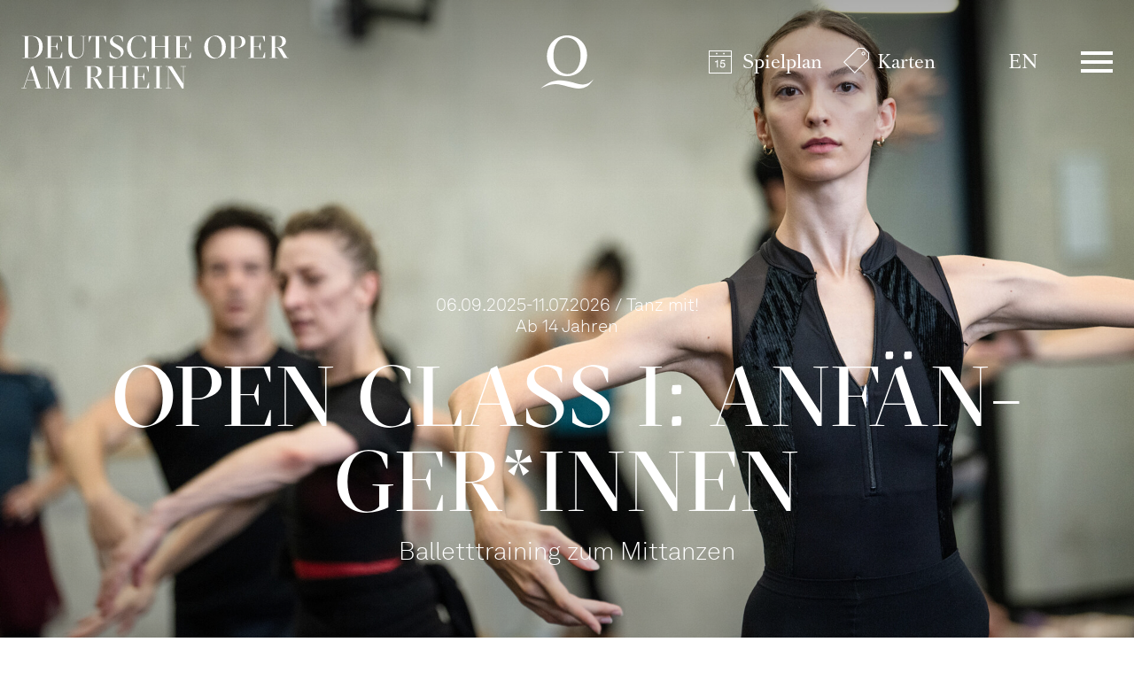

--- FILE ---
content_type: text/html; charset=utf-8
request_url: https://www.operamrhein.de/spielplan/kalender/open-class-i/1391/
body_size: 70437
content:

<!DOCTYPE html>
<html lang="de" class="no-js">

<head><meta charset="utf-8" /><title>
	Open Class I: Anfänger*innen | Deutsche Oper am Rhein
</title><meta name="description" content="Ab 14 Jahren, Open Class I: Anfänger*innen, Balletttraining zum Mittanzen" /><meta name="keywords" content="Oper, Theater, Düsseldorf, Duisburg, Kalender, Open Class I: Anfänger*innen" /><meta http-equiv="X-UA-Compatible" content="IE=edge">
<meta name="viewport" content="width=device-width, initial-scale=1.0, minimum-scale=1.0, maximum-scale=1.0, user-scalable=0">
<meta name="format-detection" content="telephone=no">

<!-- favicon -->
<link rel="apple-touch-icon" sizes="180x180" href="/apple-touch-icon.png">
<link rel="icon" type="image/png" sizes="32x32" href="/favicon-32x32.png">
<link rel="icon" type="image/png" sizes="16x16" href="/favicon-16x16.png">
<link rel="manifest" href="/site.webmanifest">
<link rel="mask-icon" href="/safari-pinned-tab.svg" color="#9e0823">
<meta name="msapplication-TileColor" content="#9e0823">
<meta name="theme-color" content="#ffffff">

<!-- meta tags for seo -->
<meta name="author" content="Deutsche Oper am Rhein" />
<meta name="generator" content="spiritec WebCMS für Opernhäuser und Theater" />
<meta name="robots" content="index, follow" />
<meta property="og:locale" content="de" />
<meta property="og:url" content="https://www.operamrhein.de/spielplan/a-z/open-class-i/" />
<meta property="og:image" content="/content-images/socialmediashare/9d1d5c40b256bd18924f710b1f9a742b/13172/05_bar_group_shots_hd_z8-9860.jpg" />
<link rel="canonical" href="https://www.operamrhein.de/spielplan/a-z/open-class-i/" />
<link href="/resources/css-bundles/all?v=da2ZhuEB9hq3mGEesVPz_0JsAKrtC4YJzsNVu_3Jubo1" rel="stylesheet"/>


<script src="/js-bundles/head?v=WH2gOWtOTaePE5VDzgCNkLddbKfh7TzGFvLFXIyz0XU1"></script>

<script>
    var SYSTEMURLBASE = '/';
    var CALLBACKURLBASE = '/callbacks/';
    var RESOURCES = {
        "IMAGE_ENLARGE": "Vergr&#246;&#223;ern",
        "IMAGE_REDUCE": "Verkleinern",
        "PRESSCART_ERROR_EMAIL": "Bitte geben Sie Ihre E-Mail-Adresse an.",
        "PRESSCART_ERROR_EDITORIALDEPARTMENT": "Bitte geben Sie Ihre Redaktion an.",
        "PRESSCART_FEEDBACK_DOCUMENTSSENT": "Ihre Pressemappe wurde Ihnen per E-Mail an die angegebene Adresse zugestellt.",
        "PRESSCART_REMOVEFROMCART": "Auswahl aufheben"
    };
    var PARAMETERNAMES = {
        "SEARCHTERM": "suchbegriff",
        "SEARCHPAGE": "seite"
    };
</script>

<script>
    window.spiritecApi.log = function () {}
</script>
</head>
<body id="ctl00_BodyElement" class="ua-chrome dev-desktoppc os-macos language-de colorscheme-ballett">
    <script>document.documentElement.className = document.documentElement.className.replace(/\bno-js\b/, 'js');</script>
    <a id="top"></a>

    <div id="js-popup-hook" style="display: none;"></div>
    
    
<script>

window.componentInitialization.registerReadyEvent(function() {
    $('.fullsize.productionGallery').spiritecFullsize();

});
</script>


    <div id="ctl00_PageWrapperElement" class="page-wrapper">

        <header class="header header--transparent js-marker-include-in-scrolling-calculation" role="banner">

    <div class="page-outer">
        <div class="page-inner">
            <div class="header__content">

                <a href="/" class="header__textlogo" aria-label="">Deutsche Oper am Rhein</a>
                <a href="/" class="header__logo">Deutsche Oper am Rhein</a>

                <div class="header__quicklinks">
                    <ul class="menu1"><li class="level1 first menu-module-identifier-icon-spielplan"><a href="/spielplan/kalender/" class="level1">Spielplan</a></li><li class="level1 last menu-module-identifier-icon-karten"><a href="/karten/tickets/" class="level1">Karten</a></li></ul>
                </div>

                <div class="header__language">
                    <a class="header__languagelink" rel="alternate" hreflang="en" href="http://www.operamrhein.de/en/schedule/a-z/open-class-i/">EN</a>
                </div>

                <div class="header__menuiconwrapper">
                    <a href="#" class="header__menuburger js-marker-mainmenu-burger">Menü</a>
                </div>

                <div class="header__mainmenu">
                    <nav class="mainmenu" role="navigation">
                        <div class="mainmenu__header">
                            <div class="page-outer">
                                <div class="page-inner">
                                    <div class="mainmenu__headercontent">
                                        <a href="/" class="mainmenu__logo">Deutsche Oper am Rhein</a>
                                        <a href="#" class="mainmenu__close" aria-label="Hauptmenü schließen"></a>
                                    </div>
                                </div>
                            </div>
                        </div>
                        <div class="mainmenu__content">
                            <div class="page-outer">
                                <div class="page-inner">
                                    <div class="mainmenu__topmenu">
                                        <div class="mainmenu__quicklinks">
                                            <ul class="menu1"><li class="level1 first menu-module-identifier-icon-spielplan"><a href="/spielplan/kalender/" class="level1">Spielplan</a></li><li class="level1 last menu-module-identifier-icon-karten"><a href="/karten/tickets/" class="level1">Karten</a></li></ul>
                                        </div>

                                        <div class="mainmenu__language">
                                            <a class="mainmenu__languagelink" rel="alternate" hreflang="en" href="http://www.operamrhein.de/en/schedule/a-z/open-class-i/">EN</a>
                                        </div>
                                    </div>

                                    <div class="mainmenu__col">
                                        <div class="mainmenu__menu">
                                            <ul class="menu1"><li class="level1 first path-selected has-subitems menu-module-identifier-season"><a href="/spielplan/" class="level1">Spielplan</a><ul class="menu2"><li class="level2 first selected menu-module-identifier-schedule"><a href="/spielplan/kalender/" class="level2">Kalender</a></li><li class="level2 menu-module-identifier-season-anchor-1 menu-module-identifier-next-season-anchor-1 menu-module-identifier-auto-sort"><a href="/spielplan/produktionen/" class="level2">Produktionen</a></li><li class="level2 menu-module-identifier-season-anchor-2 menu-module-identifier-next-season-anchor-2 menu-module-identifier-auto-sort"><a href="/spielplan/entdecken/" class="level2">Entdecken</a></li><li class="level2 last"><a href="/spielplan/spielplan-navigator/" class="level2">Spielplan-Navigator</a></li></ul></li><li class="level1 has-subitems"><a href="/jung/" class="level1">Jung⁺</a><ul class="menu2"><li class="level2 first menu-module-identifier-season-anchor-3 menu-module-identifier-next-season-anchor-3 menu-module-identifier-auto-sort"><a href="/jung/programm/" class="level2">Programm</a></li><li class="level2"><a href="/jung/ueber-uns/" class="level2">&#220;ber uns</a></li><li class="level2"><a href="/jung/tickets/" class="level2">Tickets</a></li><li class="level2 last"><a href="http://www.operamrhein.de/spielplan/a-z/junger-dor-chor-on-stage/" class="level2">Junger DOR-Chor on stage</a></li></ul></li><li class="level1 has-subitems"><a href="/karten/" class="level1">Karten</a><ul class="menu2"><li class="level2 first"><a href="/karten/tickets/" class="level2">Tickets</a></li><li class="level2"><a href="/karten/abonnements/" class="level2">Abonnements</a></li><li class="level2"><a href="/karten/8er6er-junge-4er-karte/" class="level2">8er/6er-/Junge 4er-Karte</a></li><li class="level2"><a href="/karten/gruppen/" class="level2">Gruppen</a></li><li class="level2 last"><a href="/karten/gutscheine/" class="level2">Gutscheine</a></li></ul></li><li class="level1 has-subitems"><a href="/ihr-besuch/" class="level1">Ihr Besuch</a><ul class="menu2"><li class="level2 first"><a href="/ihr-besuch/opernhaus-duesseldorf/" class="level2">Opernhaus D&#252;sseldorf</a></li><li class="level2"><a href="/ihr-besuch/theater-duisburg/" class="level2">Theater Duisburg</a></li><li class="level2"><a href="/ihr-besuch/ufo/" class="level2">UFO</a></li><li class="level2"><a href="/ihr-besuch/balletthaus/" class="level2">Balletthaus</a></li><li class="level2 last"><a href="/ihr-besuch/how-to-oper/" class="level2">How to Oper</a></li></ul></li><li class="level1 last has-subitems"><a href="/ueber-uns/" class="level1">&#220;ber uns</a><ul class="menu2"><li class="level2 first"><a href="/ueber-uns/oper/" class="level2">Oper</a></li><li class="level2"><a href="/ueber-uns/ballett/" class="level2">Ballett</a></li><li class="level2"><a href="/ueber-uns/opernstudio/" class="level2">Opernstudio</a></li><li class="level2"><a href="/ueber-uns/menschen/" class="level2">Menschen</a></li><li class="level2"><a href="/ueber-uns/orchester/" class="level2">Orchester</a></li><li class="level2"><a href="/ueber-uns/leitbild/" class="level2">Leitbild</a></li><li class="level2 last"><a href="/ueber-uns/danke/" class="level2">Danke!</a></li></ul></li></ul>
                                        </div>
                                        <div class="mainmenu__metamenu">
                                            <ul class="menu1"><li class="level1 first"><a href="/opernhausderzukunft/" class="level1">Opernhaus der Zukunft</a></li><li class="level1"><a href="/kontakt/" class="level1">Kontakt</a></li><li class="level1"><a href="/newsletter-infos/" class="level1">Newsletter &amp; Downloads</a></li><li class="level1 menu-module-identifier-pressservice"><a href="/presse/" class="level1">Presse</a></li><li class="level1"><a href="/jobs/" class="level1">Jobs</a></li><li class="level1 last"><a href="/intranet/" class="level1">Intranet</a></li></ul>
                                        </div>
                                        
                                    </div>
                                </div>
                            </div>
                            <div class="socialmediaancor">
                                <div class="page-outer">
                                    <div class="page-inner">
                                        <div class="socialmedia">

                                            <div class="socialmediaicon__folder socialmediaicon__folder--inactive">
                                                <button class="socialmediaicon__icon socialmediaicon__icon--facebook" aria-label="Facebook"></button>
                                                <div class="socialmediaicon__foldericons">
                                                    <a target="_blank" href="https://www.facebook.com/jungeoperamrhein" class="socialmediaicon__subicon socialmediaicon__subicon--jungeoper socialmediaicon__icon socialmediaicon__icon--facebook" aria-label="Facebook: Deutsche Oper am Rhein"><span class="socialmediaicon__subiconcaption">Junge Oper</span></a>
                                                    <a target="_blank" href="https://www.facebook.com/ballettamrhein" class="socialmediaicon__subicon socialmediaicon__subicon--ballett socialmediaicon__icon socialmediaicon__icon--facebook" aria-label="Facebook: Deutsche Oper am Rhein"><span class="socialmediaicon__subiconcaption">Ballett</span></a>
                                                    <a target="_blank" href="https://www.facebook.com/operamrhein" class="socialmediaicon__subicon socialmediaicon__subicon--oper socialmediaicon__icon socialmediaicon__icon--facebook" aria-label="Facebook: Deutsche Oper am Rhein"><span class="socialmediaicon__subiconcaption">Oper</span></a>
                                                </div>
                                            </div>
                                            <div class="socialmediaicon__folder socialmediaicon__folder--inactive">
                                                <button class="socialmediaicon__icon socialmediaicon__icon--instagram" aria-label="Instagram"></button>
                                                <div class="socialmediaicon__foldericons">
                                                    <a target="_blank" href="https://www.instagram.com/ufo_junge_oper_urban" class="socialmediaicon__subicon socialmediaicon__subicon--jungeoperurban socialmediaicon__icon socialmediaicon__icon--instagram" aria-label="Instagram: Deutsche Oper am Rhein"><span class="socialmediaicon__subiconcaption">UFO - Junge Oper Urban</span></a>
                                                    <a target="_blank" href="https://www.instagram.com/jungeoperamrhein" class="socialmediaicon__subicon socialmediaicon__subicon--jungeoper socialmediaicon__icon socialmediaicon__icon--instagram" aria-label="Instagram: Deutsche Oper am Rhein"><span class="socialmediaicon__subiconcaption">Junge Oper</span></a>
                                                    <a target="_blank" href="https://www.instagram.com/ballettamrhein" class="socialmediaicon__subicon socialmediaicon__subicon--ballett socialmediaicon__icon socialmediaicon__icon--instagram" aria-label="Instagram: Deutsche Oper am Rhein"><span class="socialmediaicon__subiconcaption">Ballett</span></a>
                                                    <a target="_blank" href="https://www.instagram.com/operamrhein/" class="socialmediaicon__subicon socialmediaicon__subicon--oper socialmediaicon__icon socialmediaicon__icon--instagram" aria-label="Instagram: Deutsche Oper am Rhein"><span class="socialmediaicon__subiconcaption">Oper</span></a>
                                                </div>
                                            </div>
                                            <div class="socialmediaicon__folder socialmediaicon__folder--inactive">
                                                <button class="socialmediaicon__icon socialmediaicon__icon--youtube" aria-label="YouTube"></button>
                                                <div class="socialmediaicon__foldericons">
                                                    <a target="_blank" href="https://www.youtube.com/BallettamRhein11" class="socialmediaicon__subicon socialmediaicon__subicon--ballett socialmediaicon__icon socialmediaicon__icon--youtube" aria-label="Youtube: Deutsche Oper am Rhein"><span class="socialmediaicon__subiconcaption">Ballett</span></a>
                                                    <a target="_blank" href="https://www.youtube.com/DeutscheOperamRhein" class="socialmediaicon__subicon socialmediaicon__subicon--oper socialmediaicon__icon socialmediaicon__icon--youtube" aria-label="Youtube: Deutsche Oper am Rhein"><span class="socialmediaicon__subiconcaption">Oper</span></a>
                                                </div>
                                            </div>

                                        </div>
                                    </div>
                                </div>
                            </div>
                        </div>
                    </nav>
                </div>

            </div>
        </div>
    </div>
    
    
</header>



        <main class="page-content" role="main">
            
                        <div class="productionhead productionhead--hero --width-bleedoff --marginbottom-standard">
        <div class="productionhead__media js-medialoader js-medialoader-set-as-background --hide-tablet-portrait-down " data-image-url="/content-images/image720/9d1d5c40b256bd18924f710b1f9a742b/13172/05_bar_group_shots_hd_z8-9860.jpg" style="background-position: 85% 69%;" ></div>
                <div class="productionhead__media js-medialoader js-medialoader-set-as-background --hide-tablet-landscape-up" data-image-url="/content-images/image720/9853afa71dbc4e02d1f296939be186a1/13173/05_bar_group_shots_hd_z8-9860.jpg" style="background-position: 8% 50%;" ></div>
        
        
        <div class="page-outer">
            <div class="page-inner">

                <div class="productionhead__content">
                    <div class="productionhead__headline">
                        <div class="headline">
                            <div class="headline__kicker">
                                                                <div>06.09.2025-11.07.2026 / Tanz mit!</div>
                                                                <div>Ab 14 Jahren</div>
                            </div>
                            <h1 class="headline__headline">Open Class I: Anf&#228;n&shy;ger*in&shy;nen</h1>
                                                        <div class="headline__subtitle">
                                <div>Balletttraining zum Mittanzen</div>
                                                            </div>
                                                    </div>

                    </div>
                </div>

            </div>
        </div>
    </div>
    <div class="page-outer">    <div class="page-inner">                <div class="linktoparent linktoparent--linktype-browserback --margintop-none --marginbottom-standard">                    <a href="javascript:history.back();" class="linktoparent__link">Zurück</a>                </div>    </div></div>            <div class="page-outer">
    <div class="page-inner">

        <div class="nextperformance --width-medium --margintop-none --marginbottom-standard">

            <div class="nextperformance__col nextperformance__col--infos">
                <div class="nextperformance__maininfos">
                    <div class="nextperformance__left">
                        <div class="nextperformance__date">Sa 28.10.2023</div>
                    </div>
                    <div class="nextperformance__middle">
                        <div class="nextperformance__location">Balletthaus Studio 2</div>
                    </div>
                </div>
                <div class="nextperformance__details">
                    <div class="nextperformance__left">
                        <div class="nextperformance__time">15:00 - 16:30</div>                                            </div>
                    <div class="nextperformance__middle">
                                                <div class="nextperformance__attributes">                            <div class="attribute__wrapper">
<span class="attribute">Mitmachen</span>, <span class="attribute">Familien</span>                                                                <span class="nextperformance__category">Tanz mit!</span>                                                            </div>
                        </div>
                                                                    </div>
                </div>
            </div>

            <div class="nextperformance__col nextperformance__col--action">

                <div class="ticketbutton ticketbutton--inverted ticketbutton--with-ical ticketbutton--without-ticketbutton ">
                    <div class="ticketbutton__actions">
                        
                                                
                                                                                                                                                                
                                            </div>
                                        <div class="ticketbutton__info">

                                                
                                                                                                
                        
                        
                    </div>
                                    </div>
                
                
            </div>

        </div>

    </div>
</div>
<div class="page-outer accordion__pageouter">
    <div class="page-inner">

        <div class="accordion__item accordion__item--is-closed --width-medium --margintop-none --marginbottom-none" data-directlink-anchor="termine" data-accordion-urldisplayname="termine" >
            <div class="accordion__head">
                <div class="accordion__title">Termine</div>
            </div>
            <div class="accordion__body">
                <div class="nextperformances">

                                        <div class="nextperformance ">

                        <div class="nextperformance__col nextperformance__col--infos">
                            <div class="nextperformance__maininfos">
                                <div class="nextperformance__left">
                                    <div class="nextperformance__date"><a href="/spielplan/kalender/open-class-i/2993/">Sa 24.01.2026</a></div>
                                </div>
                                <div class="nextperformance__middle">
                                    <div class="nextperformance__location"><a href="/spielplan/kalender/open-class-i/2993/">Balletthaus Studio 3</a></div>
                                </div>
                            </div>
                            <div class="nextperformance__details">
                                <div class="nextperformance__left">
                                    <div class="nextperformance__time">15:00 - 16:30</div>                                                                    </div>
                                <div class="nextperformance__middle">
                                                                        <div class="nextperformance__attributes">                                        <div class="attribute__wrapper">
<span class="attribute">Mitmachen</span>, <span class="attribute">Familien</span>                                                                                        <span class="nextperformance__category">Tanz mit!</span>                                                                                    </div>
                                    </div>
                                                                                                        </div>
                            </div>
                        </div>

                        <div class="nextperformance__col nextperformance__col--action">

                            <div class="ticketbutton ticketbutton--with-ical ">
                                <div class="ticketbutton__actions">
                                    
                                                                        
                                                                        <a href="https://webshop.operamrhein.de/eventim.webshop/webticket/shop?&amp;event=9056&amp;language=de" target="_blank" class="ticketbutton__tickets ticketbutton__tickets--style-default">Karten</a><a href="/kalender-eintrag/2993/ical-2026-01-24-2993.ics" class="ticketbutton__ical ticketbutton__ical--style-default" title="iCal herunterladen">iCal herunterladen</a>                                                                        
                                                                    </div>
                                                                <div class="ticketbutton__info">

                                                                        
                                                                                                            <div class="ticketbutton__infoitem ticketbutton__infoitem--price">€ <span class="ticketbutton__price">15</span></div>
                                                                                                            
                                    
                                    
                                </div>
                                                            </div>
                            
                            
                        </div>

                    </div>
                                        <div class="nextperformance ">

                        <div class="nextperformance__col nextperformance__col--infos">
                            <div class="nextperformance__maininfos">
                                <div class="nextperformance__left">
                                    <div class="nextperformance__date"><a href="/spielplan/kalender/open-class-i/2994/">Sa 21.02.2026</a></div>
                                </div>
                                <div class="nextperformance__middle">
                                    <div class="nextperformance__location"><a href="/spielplan/kalender/open-class-i/2994/">Balletthaus Studio 2</a></div>
                                </div>
                            </div>
                            <div class="nextperformance__details">
                                <div class="nextperformance__left">
                                    <div class="nextperformance__time">15:00 - 16:30</div>                                                                    </div>
                                <div class="nextperformance__middle">
                                                                        <div class="nextperformance__attributes">                                        <div class="attribute__wrapper">
<span class="attribute">Mitmachen</span>, <span class="attribute">Familien</span>                                                                                        <span class="nextperformance__category">Tanz mit!</span>                                                                                    </div>
                                    </div>
                                                                                                        </div>
                            </div>
                        </div>

                        <div class="nextperformance__col nextperformance__col--action">

                            <div class="ticketbutton ticketbutton--with-ical ">
                                <div class="ticketbutton__actions">
                                    
                                                                        
                                                                        <a href="https://webshop.operamrhein.de/eventim.webshop/webticket/shop?&amp;event=9062&amp;language=de" target="_blank" class="ticketbutton__tickets ticketbutton__tickets--style-default">Karten</a><a href="/kalender-eintrag/2994/ical-2026-02-21-2994.ics" class="ticketbutton__ical ticketbutton__ical--style-default" title="iCal herunterladen">iCal herunterladen</a>                                                                        
                                                                    </div>
                                                                <div class="ticketbutton__info">

                                                                        
                                                                                                            <div class="ticketbutton__infoitem ticketbutton__infoitem--price">€ <span class="ticketbutton__price">15</span></div>
                                                                                                            
                                    
                                    
                                </div>
                                                            </div>
                            
                            
                        </div>

                    </div>
                                        <div class="nextperformance ">

                        <div class="nextperformance__col nextperformance__col--infos">
                            <div class="nextperformance__maininfos">
                                <div class="nextperformance__left">
                                    <div class="nextperformance__date"><a href="/spielplan/kalender/open-class-i/2995/">Sa 07.03.2026</a></div>
                                </div>
                                <div class="nextperformance__middle">
                                    <div class="nextperformance__location"><a href="/spielplan/kalender/open-class-i/2995/">Balletthaus Studio 2</a></div>
                                </div>
                            </div>
                            <div class="nextperformance__details">
                                <div class="nextperformance__left">
                                    <div class="nextperformance__time">15:00 - 16:30</div>                                                                    </div>
                                <div class="nextperformance__middle">
                                                                        <div class="nextperformance__attributes">                                        <div class="attribute__wrapper">
<span class="attribute">Mitmachen</span>, <span class="attribute">Familien</span>                                                                                        <span class="nextperformance__category">Tanz mit!</span>                                                                                    </div>
                                    </div>
                                                                                                        </div>
                            </div>
                        </div>

                        <div class="nextperformance__col nextperformance__col--action">

                            <div class="ticketbutton ticketbutton--with-ical ">
                                <div class="ticketbutton__actions">
                                    
                                                                        
                                                                        <a href="https://webshop.operamrhein.de/eventim.webshop/webticket/shop?&amp;event=9068&amp;language=de" target="_blank" class="ticketbutton__tickets ticketbutton__tickets--style-default">Karten</a><a href="/kalender-eintrag/2995/ical-2026-03-07-2995.ics" class="ticketbutton__ical ticketbutton__ical--style-default" title="iCal herunterladen">iCal herunterladen</a>                                                                        
                                                                    </div>
                                                                <div class="ticketbutton__info">

                                                                        
                                                                                                            <div class="ticketbutton__infoitem ticketbutton__infoitem--price">€ <span class="ticketbutton__price">15</span></div>
                                                                                                            
                                    
                                    
                                </div>
                                                            </div>
                            
                            
                        </div>

                    </div>
                                        <div class="nextperformance ">

                        <div class="nextperformance__col nextperformance__col--infos">
                            <div class="nextperformance__maininfos">
                                <div class="nextperformance__left">
                                    <div class="nextperformance__date"><a href="/spielplan/kalender/open-class-i/2996/">Sa 21.03.2026</a></div>
                                </div>
                                <div class="nextperformance__middle">
                                    <div class="nextperformance__location"><a href="/spielplan/kalender/open-class-i/2996/">Balletthaus Studio 2</a></div>
                                </div>
                            </div>
                            <div class="nextperformance__details">
                                <div class="nextperformance__left">
                                    <div class="nextperformance__time">15:00 - 16:30</div>                                                                    </div>
                                <div class="nextperformance__middle">
                                                                        <div class="nextperformance__attributes">                                        <div class="attribute__wrapper">
<span class="attribute">Mitmachen</span>, <span class="attribute">Familien</span>                                                                                        <span class="nextperformance__category">Tanz mit!</span>                                                                                    </div>
                                    </div>
                                                                                                        </div>
                            </div>
                        </div>

                        <div class="nextperformance__col nextperformance__col--action">

                            <div class="ticketbutton ticketbutton--with-ical ">
                                <div class="ticketbutton__actions">
                                    
                                                                        
                                                                        <a href="https://webshop.operamrhein.de/eventim.webshop/webticket/shop?&amp;event=9074&amp;language=de" target="_blank" class="ticketbutton__tickets ticketbutton__tickets--style-default">Karten</a><a href="/kalender-eintrag/2996/ical-2026-03-21-2996.ics" class="ticketbutton__ical ticketbutton__ical--style-default" title="iCal herunterladen">iCal herunterladen</a>                                                                        
                                                                    </div>
                                                                <div class="ticketbutton__info">

                                                                        
                                                                                                            <div class="ticketbutton__infoitem ticketbutton__infoitem--price">€ <span class="ticketbutton__price">15</span></div>
                                                                                                            
                                    
                                    
                                </div>
                                                            </div>
                            
                            
                        </div>

                    </div>
                                        <div class="nextperformance ">

                        <div class="nextperformance__col nextperformance__col--infos">
                            <div class="nextperformance__maininfos">
                                <div class="nextperformance__left">
                                    <div class="nextperformance__date"><a href="/spielplan/kalender/open-class-i/2997/">Sa 18.04.2026</a></div>
                                </div>
                                <div class="nextperformance__middle">
                                    <div class="nextperformance__location"><a href="/spielplan/kalender/open-class-i/2997/">Balletthaus Studio 2</a></div>
                                </div>
                            </div>
                            <div class="nextperformance__details">
                                <div class="nextperformance__left">
                                    <div class="nextperformance__time">15:00 - 16:30</div>                                                                    </div>
                                <div class="nextperformance__middle">
                                                                        <div class="nextperformance__attributes">                                        <div class="attribute__wrapper">
<span class="attribute">Mitmachen</span>, <span class="attribute">Familien</span>                                                                                        <span class="nextperformance__category">Tanz mit!</span>                                                                                    </div>
                                    </div>
                                                                                                        </div>
                            </div>
                        </div>

                        <div class="nextperformance__col nextperformance__col--action">

                            <div class="ticketbutton ticketbutton--with-ical ">
                                <div class="ticketbutton__actions">
                                    
                                                                        
                                                                        <a href="https://webshop.operamrhein.de/eventim.webshop/webticket/shop?&amp;event=9080&amp;language=de" target="_blank" class="ticketbutton__tickets ticketbutton__tickets--style-default">Karten</a><a href="/kalender-eintrag/2997/ical-2026-04-18-2997.ics" class="ticketbutton__ical ticketbutton__ical--style-default" title="iCal herunterladen">iCal herunterladen</a>                                                                        
                                                                    </div>
                                                                <div class="ticketbutton__info">

                                                                        
                                                                                                            <div class="ticketbutton__infoitem ticketbutton__infoitem--price">€ <span class="ticketbutton__price">15</span></div>
                                                                                                            
                                    
                                    
                                </div>
                                                            </div>
                            
                            
                        </div>

                    </div>
                                        <div class="nextperformance ">

                        <div class="nextperformance__col nextperformance__col--infos">
                            <div class="nextperformance__maininfos">
                                <div class="nextperformance__left">
                                    <div class="nextperformance__date"><a href="/spielplan/kalender/open-class-i/2998/">Sa 02.05.2026</a></div>
                                </div>
                                <div class="nextperformance__middle">
                                    <div class="nextperformance__location"><a href="/spielplan/kalender/open-class-i/2998/">Balletthaus Studio 2</a></div>
                                </div>
                            </div>
                            <div class="nextperformance__details">
                                <div class="nextperformance__left">
                                    <div class="nextperformance__time">15:00 - 16:30</div>                                                                    </div>
                                <div class="nextperformance__middle">
                                                                        <div class="nextperformance__attributes">                                        <div class="attribute__wrapper">
<span class="attribute">Mitmachen</span>, <span class="attribute">Familien</span>                                                                                        <span class="nextperformance__category">Tanz mit!</span>                                                                                    </div>
                                    </div>
                                                                                                        </div>
                            </div>
                        </div>

                        <div class="nextperformance__col nextperformance__col--action">

                            <div class="ticketbutton ticketbutton--with-ical ">
                                <div class="ticketbutton__actions">
                                    
                                                                        
                                                                        <a href="https://webshop.operamrhein.de/eventim.webshop/webticket/shop?&amp;event=9122&amp;language=de" target="_blank" class="ticketbutton__tickets ticketbutton__tickets--style-default">Karten</a><a href="/kalender-eintrag/2998/ical-2026-05-02-2998.ics" class="ticketbutton__ical ticketbutton__ical--style-default" title="iCal herunterladen">iCal herunterladen</a>                                                                        
                                                                    </div>
                                                                <div class="ticketbutton__info">

                                                                        
                                                                                                            <div class="ticketbutton__infoitem ticketbutton__infoitem--price">€ <span class="ticketbutton__price">15</span></div>
                                                                                                            
                                    
                                    
                                </div>
                                                            </div>
                            
                            
                        </div>

                    </div>
                                        <div class="nextperformance ">

                        <div class="nextperformance__col nextperformance__col--infos">
                            <div class="nextperformance__maininfos">
                                <div class="nextperformance__left">
                                    <div class="nextperformance__date"><a href="/spielplan/kalender/open-class-i/2999/">Sa 16.05.2026</a></div>
                                </div>
                                <div class="nextperformance__middle">
                                    <div class="nextperformance__location"><a href="/spielplan/kalender/open-class-i/2999/">Balletthaus Studio 2</a></div>
                                </div>
                            </div>
                            <div class="nextperformance__details">
                                <div class="nextperformance__left">
                                    <div class="nextperformance__time">15:00 - 16:30</div>                                                                    </div>
                                <div class="nextperformance__middle">
                                                                        <div class="nextperformance__attributes">                                        <div class="attribute__wrapper">
<span class="attribute">Mitmachen</span>, <span class="attribute">Familien</span>                                                                                        <span class="nextperformance__category">Tanz mit!</span>                                                                                    </div>
                                    </div>
                                                                                                        </div>
                            </div>
                        </div>

                        <div class="nextperformance__col nextperformance__col--action">

                            <div class="ticketbutton ticketbutton--with-ical ">
                                <div class="ticketbutton__actions">
                                    
                                                                        
                                                                        <a href="https://webshop.operamrhein.de/eventim.webshop/webticket/shop?&amp;event=9092&amp;language=de" target="_blank" class="ticketbutton__tickets ticketbutton__tickets--style-default">Karten</a><a href="/kalender-eintrag/2999/ical-2026-05-16-2999.ics" class="ticketbutton__ical ticketbutton__ical--style-default" title="iCal herunterladen">iCal herunterladen</a>                                                                        
                                                                    </div>
                                                                <div class="ticketbutton__info">

                                                                        
                                                                                                            <div class="ticketbutton__infoitem ticketbutton__infoitem--price">€ <span class="ticketbutton__price">15</span></div>
                                                                                                            
                                    
                                    
                                </div>
                                                            </div>
                            
                            
                        </div>

                    </div>
                                        <div class="nextperformance ">

                        <div class="nextperformance__col nextperformance__col--infos">
                            <div class="nextperformance__maininfos">
                                <div class="nextperformance__left">
                                    <div class="nextperformance__date"><a href="/spielplan/kalender/open-class-i/3000/">Sa 30.05.2026</a></div>
                                </div>
                                <div class="nextperformance__middle">
                                    <div class="nextperformance__location"><a href="/spielplan/kalender/open-class-i/3000/">Balletthaus Studio 2</a></div>
                                </div>
                            </div>
                            <div class="nextperformance__details">
                                <div class="nextperformance__left">
                                    <div class="nextperformance__time">15:00 - 16:30</div>                                                                    </div>
                                <div class="nextperformance__middle">
                                                                        <div class="nextperformance__attributes">                                        <div class="attribute__wrapper">
<span class="attribute">Mitmachen</span>, <span class="attribute">Familien</span>                                                                                        <span class="nextperformance__category">Tanz mit!</span>                                                                                    </div>
                                    </div>
                                                                                                        </div>
                            </div>
                        </div>

                        <div class="nextperformance__col nextperformance__col--action">

                            <div class="ticketbutton ticketbutton--with-ical ">
                                <div class="ticketbutton__actions">
                                    
                                                                        
                                                                        <a href="https://webshop.operamrhein.de/eventim.webshop/webticket/shop?&amp;event=9098&amp;language=de" target="_blank" class="ticketbutton__tickets ticketbutton__tickets--style-default">Karten</a><a href="/kalender-eintrag/3000/ical-2026-05-30-3000.ics" class="ticketbutton__ical ticketbutton__ical--style-default" title="iCal herunterladen">iCal herunterladen</a>                                                                        
                                                                    </div>
                                                                <div class="ticketbutton__info">

                                                                        
                                                                                                            <div class="ticketbutton__infoitem ticketbutton__infoitem--price">€ <span class="ticketbutton__price">15</span></div>
                                                                                                            
                                    
                                    
                                </div>
                                                            </div>
                            
                            
                        </div>

                    </div>
                                        <div class="nextperformance ">

                        <div class="nextperformance__col nextperformance__col--infos">
                            <div class="nextperformance__maininfos">
                                <div class="nextperformance__left">
                                    <div class="nextperformance__date"><a href="/spielplan/kalender/open-class-i/3001/">Sa 13.06.2026</a></div>
                                </div>
                                <div class="nextperformance__middle">
                                    <div class="nextperformance__location"><a href="/spielplan/kalender/open-class-i/3001/">Balletthaus Studio 2</a></div>
                                </div>
                            </div>
                            <div class="nextperformance__details">
                                <div class="nextperformance__left">
                                    <div class="nextperformance__time">15:00 - 16:30</div>                                                                    </div>
                                <div class="nextperformance__middle">
                                                                        <div class="nextperformance__attributes">                                        <div class="attribute__wrapper">
<span class="attribute">Mitmachen</span>, <span class="attribute">Familien</span>                                                                                        <span class="nextperformance__category">Tanz mit!</span>                                                                                    </div>
                                    </div>
                                                                                                        </div>
                            </div>
                        </div>

                        <div class="nextperformance__col nextperformance__col--action">

                            <div class="ticketbutton ticketbutton--with-ical ">
                                <div class="ticketbutton__actions">
                                    
                                                                        
                                                                        <a href="https://webshop.operamrhein.de/eventim.webshop/webticket/shop?&amp;event=9104&amp;language=de" target="_blank" class="ticketbutton__tickets ticketbutton__tickets--style-default">Karten</a><a href="/kalender-eintrag/3001/ical-2026-06-13-3001.ics" class="ticketbutton__ical ticketbutton__ical--style-default" title="iCal herunterladen">iCal herunterladen</a>                                                                        
                                                                    </div>
                                                                <div class="ticketbutton__info">

                                                                        
                                                                                                            <div class="ticketbutton__infoitem ticketbutton__infoitem--price">€ <span class="ticketbutton__price">15</span></div>
                                                                                                            
                                    
                                    
                                </div>
                                                            </div>
                            
                            
                        </div>

                    </div>
                                        <div class="nextperformance ">

                        <div class="nextperformance__col nextperformance__col--infos">
                            <div class="nextperformance__maininfos">
                                <div class="nextperformance__left">
                                    <div class="nextperformance__date"><a href="/spielplan/kalender/open-class-i/3002/">Sa 27.06.2026</a></div>
                                </div>
                                <div class="nextperformance__middle">
                                    <div class="nextperformance__location"><a href="/spielplan/kalender/open-class-i/3002/">Balletthaus Studio 2</a></div>
                                </div>
                            </div>
                            <div class="nextperformance__details">
                                <div class="nextperformance__left">
                                    <div class="nextperformance__time">15:00 - 16:30</div>                                                                    </div>
                                <div class="nextperformance__middle">
                                                                        <div class="nextperformance__attributes">                                        <div class="attribute__wrapper">
<span class="attribute">Mitmachen</span>, <span class="attribute">Familien</span>                                                                                        <span class="nextperformance__category">Tanz mit!</span>                                                                                    </div>
                                    </div>
                                                                                                        </div>
                            </div>
                        </div>

                        <div class="nextperformance__col nextperformance__col--action">

                            <div class="ticketbutton ticketbutton--with-ical ">
                                <div class="ticketbutton__actions">
                                    
                                                                        
                                                                        <a href="https://webshop.operamrhein.de/eventim.webshop/webticket/shop?&amp;event=9110&amp;language=de" target="_blank" class="ticketbutton__tickets ticketbutton__tickets--style-default">Karten</a><a href="/kalender-eintrag/3002/ical-2026-06-27-3002.ics" class="ticketbutton__ical ticketbutton__ical--style-default" title="iCal herunterladen">iCal herunterladen</a>                                                                        
                                                                    </div>
                                                                <div class="ticketbutton__info">

                                                                        
                                                                                                            <div class="ticketbutton__infoitem ticketbutton__infoitem--price">€ <span class="ticketbutton__price">15</span></div>
                                                                                                            
                                    
                                    
                                </div>
                                                            </div>
                            
                            
                        </div>

                    </div>
                                        <div class="nextperformance ">

                        <div class="nextperformance__col nextperformance__col--infos">
                            <div class="nextperformance__maininfos">
                                <div class="nextperformance__left">
                                    <div class="nextperformance__date"><a href="/spielplan/kalender/open-class-i/3003/">Sa 11.07.2026</a></div>
                                </div>
                                <div class="nextperformance__middle">
                                    <div class="nextperformance__location"><a href="/spielplan/kalender/open-class-i/3003/">Balletthaus Studio 2</a></div>
                                </div>
                            </div>
                            <div class="nextperformance__details">
                                <div class="nextperformance__left">
                                    <div class="nextperformance__time">15:00 - 16:30</div>                                                                    </div>
                                <div class="nextperformance__middle">
                                                                        <div class="nextperformance__attributes">                                        <div class="attribute__wrapper">
<span class="attribute">Mitmachen</span>, <span class="attribute">Familien</span>                                                                                        <span class="nextperformance__category">Tanz mit!</span>                                                                                    </div>
                                    </div>
                                                                                                        </div>
                            </div>
                        </div>

                        <div class="nextperformance__col nextperformance__col--action">

                            <div class="ticketbutton ticketbutton--with-ical ">
                                <div class="ticketbutton__actions">
                                    
                                                                        
                                                                        <a href="https://webshop.operamrhein.de/eventim.webshop/webticket/shop?&amp;event=9116&amp;language=de" target="_blank" class="ticketbutton__tickets ticketbutton__tickets--style-default">Karten</a><a href="/kalender-eintrag/3003/ical-2026-07-11-3003.ics" class="ticketbutton__ical ticketbutton__ical--style-default" title="iCal herunterladen">iCal herunterladen</a>                                                                        
                                                                    </div>
                                                                <div class="ticketbutton__info">

                                                                        
                                                                                                            <div class="ticketbutton__infoitem ticketbutton__infoitem--price">€ <span class="ticketbutton__price">15</span></div>
                                                                                                            
                                    
                                    
                                </div>
                                                            </div>
                            
                            
                        </div>

                    </div>
                    
                </div>
            </div>
        </div>

    </div>
</div>
<div class="page-outer accordion__pageouter">    <div class="page-inner">        <div class="accordion__item accordion__item--is-open --width-medium --margintop-none --marginbottom-none" data-directlink-anchor="beschreibung" data-accordion-urldisplayname="beschreibung" >            <div class="accordion__head"  >                <div class="accordion__title">Beschreibung</div>            </div>            <div class="accordion__body">            <div class="page-outer">
    <div class="page-inner">

        <div class="productioninfos --margintop-small --marginbottom-small">
            
            <div class="productioninfos__col productioninfos__col--left">
                
                                            </div>

            <div class="productioninfos__col productioninfos__col--right">
                                                <div class="productioninfos__metainfo productioninfos__metainfo--agerecommendation">Empfohlen ab 14 Jahren</div>                            </div>
        
        </div>

    </div>
</div>
<div class="page-outer">    <div class="page-inner">        <div class="multicol multicol--align-left --width-medium --margintop-none --marginbottom-standard">            <div class="multicol__col multicol__col--spacing-default"><div class="page-outer">    <div class="page-inner">        <div class="richtext richtext--textdecoration-default richtext--size-default --width-narrow --margintop-none --marginbottom-none">            Angeleitet von Tänzer*innen der Compagnie, bietet die <strong>Open Class I</strong> allen Interessierten die Gelegenheit, an einem für Anfänger*innen geeigneten Balletttraining teilzunehmen. <br>  Die <strong>Open Class I</strong> richtet sich sowohl an Personen mit Vorkenntnissen, die ihre Balletttechnik weiterentwickeln wollen, als auch an Personen ohne Vorkenntnisse, die ihre ersten Ballettschritte ausprobieren wollen.<br><br>Es erhalten nur Teilnehmer*innen mit gültigen Tickets Einlass. Diese sind im Webshop erhältlich. Die Class beginnt pünktlich um 15:00. Einlass nur bis 14:50. <strong>Ein später Einlass ist nicht möglich</strong>.<br><br><br><i>Das Balletthaus des Ballett am Rhein befindet sich in Düsseldorf-Bilk, Merowinger Straße 88.</i><br><br>                    </div>    </div></div>                    </div>            <div class="multicol__col multicol__col--spacing-default"><div class="page-outer">
    <div class="page-inner js-marker-crew-container">

        <div data-production="167" data-performance="1391">
    </div>

    </div>
</div>
            </div>        </div>    </div></div>                        </div>        </div>    </div></div>                        



        </main> <!-- page-content -->

        

<footer class="footer" role="contentinfo">
    
    <div class="page-outer">
        <div class="page-inner">
            <div class="footer__content">
                
                <div class="footer__top">
                    <div class="socialmedia">

                        <div class="socialmediaicon__folder socialmediaicon__folder--inactive">
                            <button class="socialmediaicon__icon socialmediaicon__icon--facebook" aria-label="Facebook"></button>
                            <div class="socialmediaicon__foldericons">
                                <a target="_blank" href="https://www.facebook.com/jungeoperamrhein" class="socialmediaicon__subicon socialmediaicon__subicon--jungeoper socialmediaicon__icon socialmediaicon__icon--facebook" aria-label="Facebook: Deutsche Oper am Rhein"><span class="socialmediaicon__subiconcaption">Junge Oper</span></a>
                                <a target="_blank" href="https://www.facebook.com/ballettamrhein" class="socialmediaicon__subicon socialmediaicon__subicon--ballett socialmediaicon__icon socialmediaicon__icon--facebook" aria-label="Facebook: Deutsche Oper am Rhein"><span class="socialmediaicon__subiconcaption">Ballett</span></a>
                                <a target="_blank" href="https://www.facebook.com/operamrhein" class="socialmediaicon__subicon socialmediaicon__subicon--oper socialmediaicon__icon socialmediaicon__icon--facebook" aria-label="Facebook: Deutsche Oper am Rhein"><span class="socialmediaicon__subiconcaption">Oper</span></a>
                            </div>
                        </div>
                        <div class="socialmediaicon__folder socialmediaicon__folder--inactive">
                            <button class="socialmediaicon__icon socialmediaicon__icon--instagram" aria-label="Instagram"></button>
                            <div class="socialmediaicon__foldericons">
                                <a target="_blank" href="https://www.instagram.com/ufo_junge_oper_urban" class="socialmediaicon__subicon socialmediaicon__subicon--jungeoperurban socialmediaicon__icon socialmediaicon__icon--instagram" aria-label="Instagram: Deutsche Oper am Rhein"><span class="socialmediaicon__subiconcaption">UFO - Junge Oper Urban</span></a>
                                <a target="_blank" href="https://www.instagram.com/jungeoperamrhein" class="socialmediaicon__subicon socialmediaicon__subicon--jungeoper socialmediaicon__icon socialmediaicon__icon--instagram" aria-label="Instagram: Deutsche Oper am Rhein"><span class="socialmediaicon__subiconcaption">Junge Oper</span></a>
                                <a target="_blank" href="https://www.instagram.com/ballettamrhein" class="socialmediaicon__subicon socialmediaicon__subicon--ballett socialmediaicon__icon socialmediaicon__icon--instagram" aria-label="Instagram: Deutsche Oper am Rhein"><span class="socialmediaicon__subiconcaption">Ballett</span></a>
                                <a target="_blank" href="https://www.instagram.com/operamrhein/" class="socialmediaicon__subicon socialmediaicon__subicon--oper socialmediaicon__icon socialmediaicon__icon--instagram" aria-label="Instagram: Deutsche Oper am Rhein"><span class="socialmediaicon__subiconcaption">Oper</span></a>
                            </div>
                        </div>
                        <div class="socialmediaicon__folder socialmediaicon__folder--inactive">
                            <button class="socialmediaicon__icon socialmediaicon__icon--youtube" aria-label="YouTube"></button>
                            <div class="socialmediaicon__foldericons">
                                <a target="_blank" href="https://www.youtube.com/BallettamRhein11" class="socialmediaicon__subicon socialmediaicon__subicon--ballett socialmediaicon__icon socialmediaicon__icon--youtube" aria-label="Youtube: Deutsche Oper am Rhein"><span class="socialmediaicon__subiconcaption">Ballett</span></a>
                                <a target="_blank" href="https://www.youtube.com/DeutscheOperamRhein" class="socialmediaicon__subicon socialmediaicon__subicon--oper socialmediaicon__icon socialmediaicon__icon--youtube" aria-label="Youtube: Deutsche Oper am Rhein"><span class="socialmediaicon__subiconcaption">Oper</span></a>
                            </div>
                        </div>

                    </div>
                </div>

                <div class="footer__bottom">
                    <div class="footer__bottomcontent">

                        <div class="footer__navi footer__navi--left">
                            <ul class="menu1"><li class="level1 first"><a href="/erklaerung-zur-barrierefreiheit/" class="level1">Erkl&#228;rung zur Barrierefreiheit</a></li><li class="level1 last"><a href="/impressum/" class="level1">Impressum</a></li></ul>
                        </div>
                        
                        <div class="footer__logowrapper">
                            <a href="#" class="footer__logo" aria-label="">Deutsche Oper am Rhein</a>
                        </div>
                        
                        <div class="footer__navi footer__navi--right">
                            <ul class="menu1"><li class="level1 first"><a href="/datenschutz/" class="level1">Datenschutz</a></li><li class="level1 last"><a href="/agb/" class="level1">AGB</a></li></ul>
                        </div>

                        
                    </div>
                </div>

            </div>
        </div>
    </div>
    
    
</footer>

    </div> <!-- page-wrapper -->

    <script src="/js-bundles/footer?v=s_XHe1T__76izteTQfabsdibCX-OMQ_eDuzoRmGBsno1"></script>


<script>
    $(document).ready(function () { window.componentInitialization.triggerReadyEvent(); });
</script>


<!-- Copyright (c) 2000-2022 etracker GmbH. All rights reserved. -->
<!-- This material may not be reproduced, displayed, modified or distributed -->
<!-- without the express prior written permission of the copyright holder. -->
<!-- etracker tracklet 5.0 -->
<script type="text/javascript">
    // var et_pagename = "";
    // var et_areas = "";
    // var et_tval = 0;
    // var et_tsale = 0;
    // var et_tonr = "";
    // var et_basket = "";
</script>
<script id="_etLoader" type="text/javascript" charset="UTF-8" data-block-cookies="true" data-respect-dnt="true" data-secure-code="3ssppV" src="//code.etracker.com/code/e.js" async></script>
<!-- etracker tracklet 5.0 end --> 


</body>
</html>
